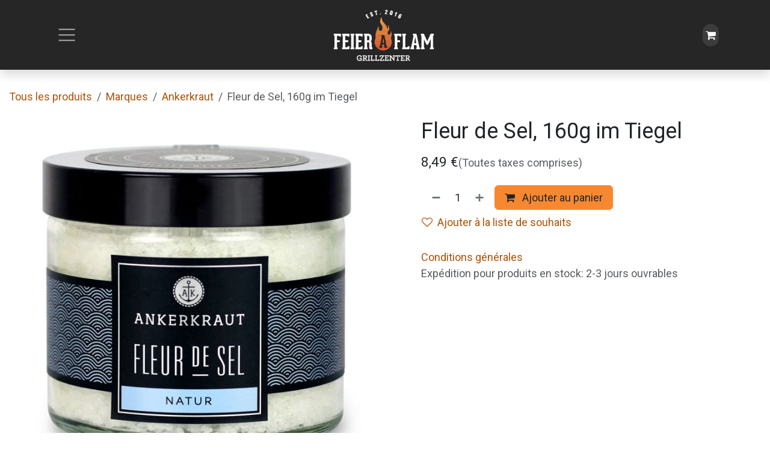

--- FILE ---
content_type: text/html; charset=utf-8
request_url: https://www.feier-a-flam.lu/shop/ankerkraut-4260347893154-fleur-de-sel-160g-im-tiegel-4661
body_size: 10308
content:

        

<!DOCTYPE html>
<html lang="fr-FR" data-website-id="1" data-main-object="product.template(4661,)">
    <head>
        <meta charset="utf-8"/>
        <meta http-equiv="X-UA-Compatible" content="IE=edge"/>
        <meta name="viewport" content="width=device-width, initial-scale=1"/>
        <meta name="generator" content="Odoo"/>
            
        <meta property="og:type" content="website"/>
        <meta property="og:title" content="Fleur de Sel, 160g im Tiegel"/>
        <meta property="og:site_name" content="Feier a Flam"/>
        <meta property="og:url" content="https://www.feier-a-flam.lu/shop/ankerkraut-4260347893154-fleur-de-sel-160g-im-tiegel-4661"/>
        <meta property="og:image" content="https://www.feier-a-flam.lu/web/image/product.template/4661/image_1024?unique=f528e78"/>
        <meta property="og:description"/>
            
        <meta name="twitter:card" content="summary_large_image"/>
        <meta name="twitter:title" content="Fleur de Sel, 160g im Tiegel"/>
        <meta name="twitter:image" content="https://www.feier-a-flam.lu/web/image/product.template/4661/image_1024?unique=f528e78"/>
        <meta name="twitter:description"/>
        
        <link rel="alternate" hreflang="en" href="https://www.feier-a-flam.lu/en/shop/ankerkraut-4260347893154-fleur-de-sel-160g-im-tiegel-4661"/>
        <link rel="alternate" hreflang="fr" href="https://www.feier-a-flam.lu/shop/ankerkraut-4260347893154-fleur-de-sel-160g-im-tiegel-4661"/>
        <link rel="alternate" hreflang="x-default" href="https://www.feier-a-flam.lu/shop/ankerkraut-4260347893154-fleur-de-sel-160g-im-tiegel-4661"/>
        <link rel="canonical" href="https://www.feier-a-flam.lu/shop/ankerkraut-4260347893154-fleur-de-sel-160g-im-tiegel-4661"/>
        
        <link rel="preconnect" href="https://fonts.gstatic.com/" crossorigin=""/>
        <title>Fleur de Sel, 160g im Tiegel | Feier a Flam</title>
        <link type="image/x-icon" rel="shortcut icon" href="/web/image/website/1/favicon?unique=cf6afd5"/>
        <link rel="preload" href="/web/static/src/libs/fontawesome/fonts/fontawesome-webfont.woff2?v=4.7.0" as="font" crossorigin=""/>
        <link type="text/css" rel="stylesheet" href="/web/assets/1/28d7962/web.assets_frontend.min.css"/>
        <script id="web.layout.odooscript" type="text/javascript">
            var odoo = {
                csrf_token: "255c4cc349a7934267de036c35a54c6e9e941407o1800485402",
                debug: "",
            };
        </script>
        <script type="text/javascript">
            odoo.__session_info__ = {"is_admin": false, "is_system": false, "is_public": true, "is_internal_user": false, "is_website_user": true, "uid": null, "registry_hash": "56da04c13a2480710c96f39c2b94636880acc7423766ded73b3abc9cdb85de8e", "is_frontend": true, "profile_session": null, "profile_collectors": null, "profile_params": null, "show_effect": true, "currencies": {"1": {"name": "EUR", "symbol": "\u20ac", "position": "after", "digits": [69, 2]}, "2": {"name": "USD", "symbol": "$", "position": "before", "digits": [69, 2]}}, "quick_login": true, "bundle_params": {"lang": "fr_FR", "website_id": 1}, "test_mode": false, "websocket_worker_version": "19.0-2", "translationURL": "/website/translations", "geoip_country_code": "US", "geoip_phone_code": 1, "lang_url_code": "fr", "add_to_cart_action": "stay"};
            if (!/(^|;\s)tz=/.test(document.cookie)) {
                const userTZ = Intl.DateTimeFormat().resolvedOptions().timeZone;
                document.cookie = `tz=${userTZ}; path=/`;
            }
        </script>
        <script type="text/javascript" defer="defer" src="/web/assets/1/e17aed8/web.assets_frontend_minimal.min.js" onerror="__odooAssetError=1"></script>
        <script type="text/javascript" data-src="/web/assets/1/0128f9c/web.assets_frontend_lazy.min.js" onerror="__odooAssetError=1"></script>
        
            <script id="tracking_code" async="async" src="https://www.googletagmanager.com/gtag/js?id=UA-98317883-1"></script>
            <script id="tracking_code_config">
                window.dataLayer = window.dataLayer || [];
                function gtag(){dataLayer.push(arguments);}
                gtag('consent', 'default', {
                    'ad_storage': 'denied',
                    'ad_user_data': 'denied',
                    'ad_personalization': 'denied',
                    'analytics_storage': 'denied',
                });
                gtag('js', new Date());
                gtag('config', 'UA-98317883-1');
                function allConsentsGranted() {
                    gtag('consent', 'update', {
                        'ad_storage': 'granted',
                        'ad_user_data': 'granted',
                        'ad_personalization': 'granted',
                        'analytics_storage': 'granted',
                    });
                }
                    allConsentsGranted();
            </script>
            
            <script type="application/ld+json">
{
    "@context": "http://schema.org",
    "@type": "Organization",
    "name": "Feier a Flam s.àr.l.",
    "logo": "https://www.feier-a-flam.lu/logo.png?company=1",
    "url": "https://www.feier-a-flam.lu"
}
            </script>

             
            <script type="application/ld+json">[
  {
    "@context": "https://schema.org",
    "@type": "Product",
    "name": "Fleur de Sel, 160g im Tiegel",
    "url": "https://www.feier-a-flam.lu/shop/ankerkraut-4260347893154-fleur-de-sel-160g-im-tiegel-4661",
    "image": "https://www.feier-a-flam.lu/web/image/product.product/4560/image_1920?unique=f528e78",
    "offers": {
      "@type": "Offer",
      "price": 8.49,
      "priceCurrency": "EUR",
      "availability": "https://schema.org/InStock"
    }
  },
  {
    "@context": "https://schema.org",
    "@type": "BreadcrumbList",
    "itemListElement": [
      {
        "@type": "ListItem",
        "position": 1,
        "name": "All Products",
        "item": "https://www.feier-a-flam.lu/shop"
      },
      {
        "@type": "ListItem",
        "position": 2,
        "name": "Ankerkraut",
        "item": "https://www.feier-a-flam.lu/shop/category/marques-ankerkraut-9"
      },
      {
        "@type": "ListItem",
        "position": 3,
        "name": "Fleur de Sel, 160g im Tiegel"
      }
    ]
  }
]</script>
        
    </head>
    <body>
        



        <div id="wrapwrap" class="   ">
            <a class="o_skip_to_content btn btn-primary rounded-0 visually-hidden-focusable position-absolute start-0" href="#wrap">Se rendre au contenu</a>
                <header id="top" data-anchor="true" data-name="Header" data-extra-items-toggle-aria-label="Bouton d&#39;éléments supplémentaires" class="   o_no_autohide_menu o_hoverable_dropdown" style=" ">
    <nav data-name="Navbar" aria-label="Main" class="navbar  navbar-light o_colored_level o_cc d-none d-lg-block shadow-sm ">
        

            <div id="o_main_nav" class="o_main_nav d-grid py-0 o_grid_header_3_cols container">
                
    <button type="button" data-bs-toggle="offcanvas" data-bs-target="#top_menu_collapse" aria-controls="top_menu_collapse" class="navbar-toggler btn me-auto p-2 o_not_editable">
        <span class="navbar-toggler-icon o_not_editable"></span>
    </button>
                
    <a data-name="Navbar Logo" href="/" class="navbar-brand logo mw-100 mx-auto">
            
            <span role="img" aria-label="Logo of Feier a Flam" title="Feier a Flam"><img src="/web/image/website/1/logo/Feier%20a%20Flam?unique=cf6afd5" class="img img-fluid" width="95" height="40" alt="Feier a Flam" loading="lazy"/></span>
        </a>
    
                <ul class="o_header_hamburger_right_col navbar-nav flex-row gap-2 align-items-center ms-auto">
                    
        <li class=" divider d-none"></li> 
        <li class="o_wsale_my_cart  ">
            <a href="/shop/cart" aria-label="Panier eCommerce" class="o_navlink_background btn position-relative rounded-pill p-1 text-reset">
                <div class="">
                    <i class="fa fa-shopping-cart o_editable_media"></i>
                    <sup class="my_cart_quantity badge bg-primary position-absolute top-0 end-0 mt-n1 me-n1 rounded d-none">0</sup>
                </div>
            </a>
        </li>
        
            <li class="o_wsale_my_wish d-none  o_wsale_my_wish_hide_empty">
                <a href="/shop/wishlist" class="o_navlink_background btn position-relative rounded-pill p-1 text-reset">
                    <i class="fa fa-1x fa-heart o_editable_media"></i>
                    <sup class="my_wish_quantity o_animate_blink badge text-bg-primary">0</sup>
                </a>
            </li>
        
                    
        
        
                </ul>
                <div class="offcanvas offcanvas-start o_navbar_mobile" id="top_menu_collapse">
                    <div class="offcanvas-header justify-content-end">
                        <button type="button" class="btn-close" data-bs-dismiss="offcanvas" aria-label="Fermer"></button>
                    </div>
                    <div class="offcanvas-body d-flex flex-column justify-content-between pt-0">
                        <ul class="navbar-nav">
                            
        <li class="">
    <form method="get" class="o_searchbar_form s_searchbar_input " action="/website/search" data-snippet="s_searchbar_input">
            <div role="search" class="input-group ">
        <input type="search" name="search" class="search-query form-control oe_search_box rounded-start-pill ps-3 text-bg-light border-0 bg-light" placeholder="Recherche…" data-search-type="all" data-limit="0" data-display-image="true" data-display-description="true" data-display-extra-link="true" data-display-detail="true" data-order-by="name asc"/>
        <button type="submit" aria-label="Rechercher" title="Rechercher" class="btn oe_search_button rounded-end-pill bg-o-color-3">
            <i class="oi oi-search"></i>
        </button>
    </div>

            <input name="order" type="hidden" class="o_search_order_by oe_unremovable" value="name asc"/>
            
        </form>
        </li>
                            
                            <li>
    <ul role="menu" id="top_menu" class="nav navbar-nav top_menu o_menu_loading o_mega_menu_is_offcanvas mx-n3 mt-3 ">
        
                                    

    <li role="presentation" class="nav-item border-top  px-0">
        <a role="menuitem" href="/" class="nav-link p-3 text-wrap ">
            <span>Accueil</span>
        </a>
    </li>

    <li role="presentation" class="nav-item border-top  px-0">
        <a role="menuitem" href="/shop/category/aktuell-promotiounen-60" class="nav-link p-3 text-wrap ">
            <span>Boutique</span>
        </a>
    </li>

    <li role="presentation" class="nav-item border-top  px-0">
        <a role="menuitem" href="/outdoor-kitchen" class="nav-link p-3 text-wrap ">
            <span>Cuisines d&#39;extérieur</span>
        </a>
    </li>

    <li role="presentation" class="nav-item border-top   o_mega_menu_left accordion accordion-flush">
        
        
        <div class="accordion-item">
            <a href="#" data-bs-toggle="collapse" aria-expanded="false" class="nav-link p-3 text-wrap accordion-button collapsed" data-bs-target=".o_accordion_target_46" aria-controls="o_accordion_target_46">
                <span>Services</span>
            </a>
            <div class="o_accordion_target_46 accordion-collapse collapse" aria-labelledby="o_accordion_target_46" data-bs-parent="#top_menu">
                <ul class="show list-group list-unstyled py-0" role="menu">

    <li role="presentation" class=" px-0">
        <a role="menuitem" href="/services" class="nav-link list-group-item list-group-item-action border-0 rounded-0 px-4 text-wrap ">
            <span>Services</span>
        </a>
    </li>
                </ul>
            </div>
        </div>
        
    </li>

    <li role="presentation" class="nav-item border-top  px-0">
        <a role="menuitem" href="/blog" class="nav-link p-3 text-wrap ">
            <span>Blog</span>
        </a>
    </li>

    <li role="presentation" class="nav-item border-top  px-0">
        <a role="menuitem" href="/ourbrands" class="nav-link p-3 text-wrap ">
            <span>Nos marques</span>
        </a>
    </li>

    <li role="presentation" class="nav-item border-top border-bottom  o_mega_menu_left accordion accordion-flush">
        
        
        <div class="accordion-item">
            <a href="#" data-bs-toggle="collapse" aria-expanded="false" class="nav-link p-3 text-wrap accordion-button collapsed" data-bs-target=".o_accordion_target_43" aria-controls="o_accordion_target_43">
                <span>A PROPOS</span>
            </a>
            <div class="o_accordion_target_43 accordion-collapse collapse" aria-labelledby="o_accordion_target_43" data-bs-parent="#top_menu">
                <ul class="show list-group list-unstyled py-0" role="menu">

    <li role="presentation" class=" px-0">
        <a role="menuitem" href="/about-us" class="nav-link list-group-item list-group-item-action border-0 rounded-0 px-4 text-wrap ">
            <span>A propos de nous</span>
        </a>
    </li>

    <li role="presentation" class=" px-0">
        <a role="menuitem" href="/contactus" class="nav-link list-group-item list-group-item-action border-0 rounded-0 px-4 text-wrap ">
            <span>Contactez-nous</span>
        </a>
    </li>
                </ul>
            </div>
        </div>
        
    </li>
                                
    </ul>
                            </li>
                            
        <li class="">
                <div data-name="Text" class="s_text_block mt-2">
                    <a href="tel:+35227567967" class="nav-link o_nav-link_secondary">
                        <small>
                            <i class="fa fa-1x fa-fw fa-phone me-1"></i>͏ 
                            <span class="o_force_ltr">+352 27 56 79 67</span></small></a>
                    <a href="mailto:info@feier-a-flam.lu" class="nav-link o_nav-link_secondary">
                        <small>
                            <i class="fa fa-1x fa-fw fa-envelope me-1"></i>
                            info@feier-a-flam.lu</small></a>
                </div>
        </li>
                            
        <li class="">
            <div class="o_header_social_links mt-2">
                <div class="s_social_media o_not_editable oe_unmovable oe_unremovable" data-snippet="s_social_media" data-name="Social Media">
                    <h5 class="s_social_media_title d-none">Suivez-nous</h5><div class="alert alert-info css_non_editable_mode_hidden text-center o_empty_social_media_alert"><span>Cliquez ici pour configurer vos réseaux sociaux</span></div>
<a href="/website/social/facebook" class="s_social_media_facebook o_nav-link_secondary nav-link m-0 p-0 text-decoration-none" target="_blank" aria-label="Facebook">
                        <i class="fa fa-facebook fa-stack p-1 o_editable_media"></i>
                    </a>
<a href="/website/social/instagram" class="s_social_media_instagram o_nav-link_secondary nav-link m-0 p-0 text-decoration-none" target="_blank" aria-label="Instagram">
                        <i class="fa fa-instagram fa-stack p-1 o_editable_media"></i>
                    </a>
</div>
            </div>
        </li>
                        </ul>
                        <ul class="navbar-nav gap-2 mt-3 w-100">
                            
        <li data-name="Language Selector" class="o_header_language_selector ">
        <div class="js_language_selector dropup dropdown d-print-none">
            <button type="button" data-bs-toggle="dropdown" aria-haspopup="true" aria-expanded="true" class="border-0 dropdown-toggle nav-link d-flex align-items-center w-100">
    <img class="o_lang_flag me-2" src="/base/static/img/country_flags/fr.png?height=25" alt="" loading="lazy"/>
                <span class="me-auto small"> Français</span>
            </button>
            <div role="menu" class="dropdown-menu w-100">
                    <a class="dropdown-item js_change_lang " role="menuitem" href="/en/shop/ankerkraut-4260347893154-fleur-de-sel-160g-im-tiegel-4661" data-url_code="en" title="English (US)">
    <img class="o_lang_flag me-2" src="/base/static/img/country_flags/us.png?height=25" alt="" loading="lazy"/>
                        <span class="me-auto small">English (US)</span>
                    </a>
                    <a class="dropdown-item js_change_lang active" role="menuitem" href="/shop/ankerkraut-4260347893154-fleur-de-sel-160g-im-tiegel-4661" data-url_code="fr" title=" Français">
    <img class="o_lang_flag me-2" src="/base/static/img/country_flags/fr.png?height=25" alt="" loading="lazy"/>
                        <span class="me-auto small"> Français</span>
                    </a>
            </div>
        </div>
        </li>
                            
                        </ul>
                    </div>
                </div>
            </div>
        
    </nav>

    <nav data-name="Navbar" aria-label="Mobile" class="navbar  navbar-light o_colored_level o_cc o_header_mobile d-block d-lg-none shadow-sm ">
        

        <div class="o_main_nav container flex-wrap justify-content-between">
            <div class="d-flex flex-grow-1">
                
    <a data-name="Navbar Logo" href="/" class="navbar-brand logo ">
            
            <span role="img" aria-label="Logo of Feier a Flam" title="Feier a Flam"><img src="/web/image/website/1/logo/Feier%20a%20Flam?unique=cf6afd5" class="img img-fluid" width="95" height="40" alt="Feier a Flam" loading="lazy"/></span>
        </a>
    
                <ul class="o_header_mobile_buttons_wrap navbar-nav d-flex flex-row align-items-center gap-2 mb-0 ms-auto">
        <li class=" divider d-none"></li> 
        <li class="o_wsale_my_cart  ">
            <a href="/shop/cart" aria-label="Panier eCommerce" class="o_navlink_background_hover btn position-relative rounded-circle border-0 p-1 text-reset">
                <div class="">
                    <i class="fa fa-shopping-cart o_editable_media"></i>
                    <sup class="my_cart_quantity badge bg-primary position-absolute top-0 end-0 mt-n1 me-n1 rounded-pill d-none">0</sup>
                </div>
            </a>
        </li>
        
            <li class="o_wsale_my_wish d-none  o_wsale_my_wish_hide_empty">
                <a href="/shop/wishlist" class="o_navlink_background_hover btn position-relative rounded-circle border-0 p-1 text-reset">
                    <i class="fa fa-1x fa-heart o_editable_media"></i>
                    <sup class="my_wish_quantity o_animate_blink badge text-bg-primary">0</sup>
                </a>
            </li>
        </ul>
            </div>
            <button class="nav-link btn p-2 o_not_editable" type="button" data-bs-toggle="offcanvas" data-bs-target="#top_menu_collapse_mobile" aria-controls="top_menu_collapse_mobile" aria-expanded="false" aria-label="Toggle navigation">
                <span class="navbar-toggler-icon"></span>
            </button>
            <div id="top_menu_collapse_mobile" class="offcanvas offcanvas-end o_navbar_mobile">
                <div class="offcanvas-header justify-content-end o_not_editable">
                    <button type="button" class="nav-link btn-close" data-bs-dismiss="offcanvas" aria-label="Fermer"></button>
                </div>
                <div class="offcanvas-body d-flex flex-column justify-content-between h-100 w-100 pt-0">
                    <ul class="navbar-nav">
                        
        <li class="">
    <form method="get" class="o_searchbar_form s_searchbar_input " action="/website/search" data-snippet="s_searchbar_input">
            <div role="search" class="input-group mb-3">
        <input type="search" name="search" class="search-query form-control oe_search_box rounded-start-pill text-bg-light ps-3 border-0 bg-light" placeholder="Recherche…" data-search-type="all" data-limit="0" data-display-image="true" data-display-description="true" data-display-extra-link="true" data-display-detail="true" data-order-by="name asc"/>
        <button type="submit" aria-label="Rechercher" title="Rechercher" class="btn oe_search_button rounded-end-pill bg-o-color-3 pe-3">
            <i class="oi oi-search"></i>
        </button>
    </div>

            <input name="order" type="hidden" class="o_search_order_by oe_unremovable" value="name asc"/>
            
        </form>
        </li>
                        
                        <li>
    <ul role="menu" class="nav navbar-nav top_menu  o_mega_menu_is_offcanvas mx-n3  ">
        
                                

    <li role="presentation" class="nav-item border-top  px-0">
        <a role="menuitem" href="/" class="nav-link p-3 text-wrap ">
            <span>Accueil</span>
        </a>
    </li>

    <li role="presentation" class="nav-item border-top  px-0">
        <a role="menuitem" href="/shop/category/aktuell-promotiounen-60" class="nav-link p-3 text-wrap ">
            <span>Boutique</span>
        </a>
    </li>

    <li role="presentation" class="nav-item border-top  px-0">
        <a role="menuitem" href="/outdoor-kitchen" class="nav-link p-3 text-wrap ">
            <span>Cuisines d&#39;extérieur</span>
        </a>
    </li>

    <li role="presentation" class="nav-item border-top    accordion accordion-flush">
        
        
        <div class="accordion-item">
            <a href="#" data-bs-toggle="collapse" aria-expanded="false" class="nav-link p-3 text-wrap accordion-button collapsed" data-bs-target=".o_accordion_target_46" aria-controls="o_accordion_target_46">
                <span>Services</span>
            </a>
            <div class="o_accordion_target_46 accordion-collapse collapse" aria-labelledby="o_accordion_target_46" data-bs-parent="#top_menu_collapse_mobile">
                <ul class="show list-group list-unstyled py-0" role="menu">

    <li role="presentation" class=" px-0">
        <a role="menuitem" href="/services" class="nav-link list-group-item list-group-item-action border-0 rounded-0 px-4 text-wrap ">
            <span>Services</span>
        </a>
    </li>
                </ul>
            </div>
        </div>
        
    </li>

    <li role="presentation" class="nav-item border-top  px-0">
        <a role="menuitem" href="/blog" class="nav-link p-3 text-wrap ">
            <span>Blog</span>
        </a>
    </li>

    <li role="presentation" class="nav-item border-top  px-0">
        <a role="menuitem" href="/ourbrands" class="nav-link p-3 text-wrap ">
            <span>Nos marques</span>
        </a>
    </li>

    <li role="presentation" class="nav-item border-top border-bottom   accordion accordion-flush">
        
        
        <div class="accordion-item">
            <a href="#" data-bs-toggle="collapse" aria-expanded="false" class="nav-link p-3 text-wrap accordion-button collapsed" data-bs-target=".o_accordion_target_43" aria-controls="o_accordion_target_43">
                <span>A PROPOS</span>
            </a>
            <div class="o_accordion_target_43 accordion-collapse collapse" aria-labelledby="o_accordion_target_43" data-bs-parent="#top_menu_collapse_mobile">
                <ul class="show list-group list-unstyled py-0" role="menu">

    <li role="presentation" class=" px-0">
        <a role="menuitem" href="/about-us" class="nav-link list-group-item list-group-item-action border-0 rounded-0 px-4 text-wrap ">
            <span>A propos de nous</span>
        </a>
    </li>

    <li role="presentation" class=" px-0">
        <a role="menuitem" href="/contactus" class="nav-link list-group-item list-group-item-action border-0 rounded-0 px-4 text-wrap ">
            <span>Contactez-nous</span>
        </a>
    </li>
                </ul>
            </div>
        </div>
        
    </li>
                            
    </ul>
                        </li>
                        
        <li class="">
                <div data-name="Text" class="s_text_block mt-2">
                    <a href="tel:+35227567967" class="nav-link o_nav-link_secondary">
                        <small>
                            <i class="fa fa-1x fa-fw fa-phone me-1"></i>͏ 
                            <span class="o_force_ltr">+352 27 56 79 67</span></small></a>
                    <a href="mailto:info@feier-a-flam.lu" class="nav-link o_nav-link_secondary">
                        <small>
                            <i class="fa fa-1x fa-fw fa-envelope me-1"></i>
                            info@feier-a-flam.lu</small></a>
                </div>
        </li>
                        
        <li class="">
            <div class="o_header_social_links mt-2">
                <div class="s_social_media o_not_editable oe_unmovable oe_unremovable" data-snippet="s_social_media" data-name="Social Media">
                    <h5 class="s_social_media_title d-none">Suivez-nous</h5><div class="alert alert-info css_non_editable_mode_hidden text-center o_empty_social_media_alert"><span>Cliquez ici pour configurer vos réseaux sociaux</span></div>
<a href="/website/social/facebook" class="s_social_media_facebook o_nav-link_secondary nav-link m-0 p-0 text-decoration-none" target="_blank" aria-label="Facebook">
                        <i class="fa fa-facebook fa-stack p-1 o_editable_media"></i>
                    </a>
<a href="/website/social/instagram" class="s_social_media_instagram o_nav-link_secondary nav-link m-0 p-0 text-decoration-none" target="_blank" aria-label="Instagram">
                        <i class="fa fa-instagram fa-stack p-1 o_editable_media"></i>
                    </a>
</div>
            </div>
        </li>
                    </ul>
                    <ul class="navbar-nav gap-2 mt-3 w-100">
                        
        <li data-name="Language Selector" class="o_header_language_selector ">
        <div class="js_language_selector dropup dropdown d-print-none">
            <button type="button" data-bs-toggle="dropdown" aria-haspopup="true" aria-expanded="true" class="border-0 dropdown-toggle nav-link d-flex align-items-center w-100">
    <img class="o_lang_flag me-2" src="/base/static/img/country_flags/fr.png?height=25" alt="" loading="lazy"/>
                <span class="me-auto small"> Français</span>
            </button>
            <div role="menu" class="dropdown-menu w-100">
                    <a class="dropdown-item js_change_lang " role="menuitem" href="/en/shop/ankerkraut-4260347893154-fleur-de-sel-160g-im-tiegel-4661" data-url_code="en" title="English (US)">
    <img class="o_lang_flag me-2" src="/base/static/img/country_flags/us.png?height=25" alt="" loading="lazy"/>
                        <span class="me-auto small">English (US)</span>
                    </a>
                    <a class="dropdown-item js_change_lang active" role="menuitem" href="/shop/ankerkraut-4260347893154-fleur-de-sel-160g-im-tiegel-4661" data-url_code="fr" title=" Français">
    <img class="o_lang_flag me-2" src="/base/static/img/country_flags/fr.png?height=25" alt="" loading="lazy"/>
                        <span class="me-auto small"> Français</span>
                    </a>
            </div>
        </div>
        </li>
                        
                        
        
        
                        
                    </ul>
                </div>
            </div>
        </div>
    
    </nav>
    </header>
                <main>
                    
            <div id="wrap" class="js_sale o_wsale_product_page">
                <div class="oe_structure oe_empty oe_structure_not_nearest o_dirty" id="oe_structure_website_sale_product_1" data-editor-message="DROP BUILDING BLOCKS HERE TO MAKE THEM AVAILABLE ACROSS ALL PRODUCTS"></div><section id="product_detail" class="oe_website_sale mt-1 mt-lg-2 mb-5  o_wsale_container_fluid container-fluid o_wsale_product_page_opt_image_width_50_pc o_wsale_product_page_opt_image_ratio_1_1 o_wsale_product_page_opt_image_ratio_mobile_auto o_wsale_product_page_opt_image_radius_none o_wsale_product_page_opt_separators" data-image-ratio="1_1" data-view-track="1">
                    <div class="o_wsale_content_contained container d-flex flex-wrap align-items-center py-3">
                        <div class="d-flex align-items-center flex-grow-1">
                            <ol class="o_wsale_breadcrumb breadcrumb m-0 p-0">
                                <li class="breadcrumb-item d-none d-lg-inline-block">
                                    <a href="/shop">
        <span placeholder="All products">Tous les produits</span>
                                    </a>
                                </li>
                                    <li class="breadcrumb-item d-none d-lg-inline-block">
                                        <a class="py-2 py-lg-0" href="/shop/category/marques-8">
                                            <i class="oi oi-chevron-left d-lg-none me-1" role="img"></i>
                                            Marques
                                        </a>
                                    </li>
                                    <li class="breadcrumb-item d-none d-lg-inline-block">
                                        <a class="py-2 py-lg-0" href="/shop/category/marques-ankerkraut-9">
                                            <i class="oi oi-chevron-left d-lg-none me-1" role="img"></i>
                                            Ankerkraut
                                        </a>
                                    </li>
                                <li class="breadcrumb-item d-none d-lg-inline-block active">
                                    <span>Fleur de Sel, 160g im Tiegel</span>
                                </li>
                                <li class="breadcrumb-item d-lg-none">
                                    <a href="/shop/category/marques-ankerkraut-9">
                                        <i class="oi oi-chevron-left me-2" role="img"></i>
                                        Ankerkraut
                                    </a>
                                </li>
                            </ol>
                            <div class="d-flex d-md-none gap-2 ms-auto">
        <div class="o_pricelist_dropdown dropdown d-none">
            <a role="button" href="#" data-bs-toggle="dropdown" class="dropdown-toggle btn px-2">
                <small class="d-none d-md-inline opacity-75">Liste de prix:</small>
                <span class="d-none d-md-inline">Liste de prix publique</span>
                <span class="d-md-none">Liste de prix</span>
            </a>
            <div class="dropdown-menu" role="menu">
                    <a role="menuitem" href="/shop/change_pricelist/1" class="dropdown-item active" aria-current="true">
                        <span class="switcher_pricelist" data-pl_id="1">Liste de prix publique</span>
                    </a>
            </div>
        </div>
                                <a data-bs-target="#o_wsale_product_search_modal" data-bs-toggle="modal" role="button" title="Chercher des produits" href="#" class="o_wsale_product_search_mobile_btn o_not_editable btn btn-light d-none">
                                    <i class="oi oi-search" role="presentation"></i>
                                </a>
                            </div>
                        </div>
                        <div class="o_wsale_product_top_bar_desktop d-none d-md-inline-flex flex-wrap gap-2 w-auto mb-lg-auto">
        <div class="o_pricelist_dropdown dropdown d-none">
            <a role="button" href="#" data-bs-toggle="dropdown" class="dropdown-toggle btn px-2">
                <small class="d-none d-md-inline opacity-75">Liste de prix:</small>
                <span class="d-none d-md-inline">Liste de prix publique</span>
                <span class="d-md-none">Liste de prix</span>
            </a>
            <div class="dropdown-menu" role="menu">
                    <a role="menuitem" href="/shop/change_pricelist/1" class="dropdown-item active" aria-current="true">
                        <span class="switcher_pricelist" data-pl_id="1">Liste de prix publique</span>
                    </a>
            </div>
        </div>
                        </div>
                    </div>
                    <div id="product_detail_main" data-name="Product Page" class="row align-items-lg-start " data-image_layout="carousel">
                        <div class="o_wsale_product_images col o_wsale_sticky_object" data-image-amount="1">
        <div id="o-carousel-product" class=" carousel slide mb-3 overflow-hidden" data-name="Carrousel de produits">
            <div class="o_carousel_product_outer carousel-outer position-relative d-flex align-items-center w-100 overflow-hidden">
                <div class="carousel-inner h-100">
                        <div class="carousel-item h-100 w-100 text-center active">
        <span class="o_ribbons o_not_editable  z-1" style=""></span>
        <div class="position-relative d-inline-flex overflow-hidden m-auto h-100 w-100">
            <span name="o_img_with_max_suggested_width" class="o_product_detail_img_wrapper d-flex align-items-start justify-content-center h-100 w-100 oe_unmovable"><img src="/web/image/product.product/4560/image_1024/%5BAnkerkraut-4260347893154%5D%20Fleur%20de%20Sel%2C%20160g%20im%20Tiegel?unique=f528e78" class="img img-fluid oe_unmovable product_detail_img h-100 w-100" alt="Fleur de Sel, 160g im Tiegel" loading="lazy"/></span>

        </div>
                        </div>
                </div>
            </div>
        </div>
                        </div>
                        <div id="product_details" class="position-relative position-lg-sticky o_wsale_sticky_object col">
                            <div id="o_wsale_product_details_content" class="js_product js_main_product o_wsale_content_contained container">

                                

                                <form>
                                    
        <div class="o_wsale_product_details_content_section o_wsale_product_details_content_section_title mb-3">
            
            <h1 class="h3 mb-3">Fleur de Sel, 160g im Tiegel</h1>
            
        <div class="o_product_tags o_field_tags ">
        </div>
        </div>

                                    <div class="o_wsale_product_details_content_section o_wsale_product_details_content_section_price mb-4">
        <div name="product_price" class="product_price d-inline-block ">
            <div name="product_price_container" class="css_editable_mode_hidden d-flex align-items-baseline justify-content-end gap-2 flex-wrap h5 mb-0 text-wrap">
                <span class="oe_price" style="white-space: nowrap;" data-oe-type="monetary" data-oe-expression="combination_info[&#39;price&#39;]"><span class="oe_currency_value">8,49</span> €</span>
                <span style="text-decoration: line-through; white-space: nowrap;" name="product_list_price" class="text-muted oe_default_price mb-0 h6 d-none" data-oe-type="monetary" data-oe-expression="combination_info[&#39;list_price&#39;]"><span class="oe_currency_value">8,49</span> €</span>
        <span class="fs-6 fw-normal text-muted text-nowrap">
            (Toutes taxes comprises)
        </span>
            </div>
        </div>
        <div id="product_unavailable" class="d-none">
            <br/>
        </div>
                                    </div>

                                    <input type="hidden" name="csrf_token" value="255c4cc349a7934267de036c35a54c6e9e941407o1800485402"/>

                                    
                                        <input type="hidden" class="o_not_editable product_id" name="product_id" value="4560"/>
                                        <input type="hidden" class="o_not_editable product_template_id" name="product_template_id" value="4661"/>
                                        <input type="hidden" class="product_category_id" name="product_category_id" value="9"/>
                                        <input type="hidden" name="product_type" value="consu"/>
                                        <div class="o_wsale_product_details_content_section o_wsale_product_details_content_section_attributes mb-4 d-none">
        <ul class="o_wsale_product_page_variants d-flex flex-column gap-4 list-unstyled js_add_cart_variants flex-column d-none" data-attribute-exclusions="{&#34;exclusions&#34;: {}, &#34;archived_combinations&#34;: [], &#34;parent_exclusions&#34;: {}, &#34;parent_combination&#34;: [], &#34;parent_product_name&#34;: null, &#34;mapped_attribute_names&#34;: {}}">
        </ul>
                                        </div>
                                    
                                    <div class="o_wsale_product_details_content_section o_wsale_product_details_content_section_cta mb-4">
            <div class="availability_messages o_not_editable"></div>
            <input id="wsale_user_email" type="hidden" value=""/>
        <div id="o_wsale_cta_wrapper" class="d-flex flex-wrap align-items-center gap-2 mb-4 w-100 w-lg-auto ">
            <div id="add_to_cart_wrap" class="d-flex flex-grow-1 flex-lg-grow-0 flex-wrap align-items-center gap-2 ">
                <a id="add_to_cart" role="button" href="#" data-animation-selector=".o_wsale_product_images" class="btn btn-primary js_check_product a-submit flex-grow-1" data-show-quantity="True">
                    <i class="fa fa-shopping-cart me-2"></i>
                    Ajouter au panier
                </a>
            <div contenteditable="false" class="css_quantity input-group d-inline-flex order-first align-middle border">
                <a class="css_quantity_minus btn btn-link pe-2 js_add_cart_json border-0" aria-label="Supprimer" title="Supprimer" name="remove_one" href="#">
                    <i class="oi oi-minus text-600"></i>
                </a>
                <input type="text" data-min="1" name="add_qty" class="form-control quantity text-center border-0" value="1"/>
                <a class="css_quantity_plus btn btn-link ps-2 js_add_cart_json border-0" aria-label="Ajouter" title="Ajouter" href="#">
                    <i class="oi oi-plus text-600"></i>
                </a>
            </div>
            </div>
            <div id="product_option_block" class="d-flex d-empty-none flex-wrap gap-2 w-100 w-sm-auto">
            
                <button type="button" role="button" class="btn btn-link px-0 pe-3 o_add_wishlist_dyn" data-action="o_wishlist" title="Ajouter à la liste de souhaits" data-product-template-id="4661" data-product-product-id="4560"><i class="fa fa-heart-o me-2" role="img" aria-label="Add to wishlist"></i>Ajouter à la liste de souhaits</button>
            </div>
        </div>
  <xpath expr="//div[@id=&#39;product_details&#39;]" position="inside">
    <p class="text-muted"><a href="/shop/terms">Conditions générales</a><br/>Expédition pour produits en stock: 2-3 jours ouvrables </p>
  </xpath>
                                    </div>


                                </form>
                            </div>
                        </div>
                    </div>
                </section>
                <div id="product_full_description" class="oe_structure oe_empty mt16 container"><p>Fleur de Sel</p></div>
                <div class="oe_structure oe_empty oe_structure_not_nearest mt16" id="oe_structure_website_sale_product_2" data-editor-message="DROP BUILDING BLOCKS HERE TO MAKE THEM AVAILABLE ACROSS ALL PRODUCTS"></div></div>
            <div id="o_wsale_product_search_modal" class="modal fade css_editable_mode_hidden" aria-hidden="true" tabindex="-1">
                <div class="modal-dialog modal-lg pt-5">
                    <div class="modal-content mt-5 bg-transparent border-0">
                        <div class="o_container_small">
    <form method="get" class="o_searchbar_form s_searchbar_input " data-snippet="s_searchbar_input">
            <div role="search" class="input-group input-group rounded o_cc o_cc1 mb-1">
        <input type="search" name="search" class="search-query form-control oe_search_box border-0 p-3 " placeholder="Chercher dans Ankerkraut" data-search-type="products" data-limit="5" data-display-image="true" data-display-description="true" data-display-extra-link="true" data-display-detail="true" data-order-by="name asc"/>
        <button type="submit" aria-label="Rechercher" title="Rechercher" class="btn oe_search_button px-4">
            <i class="oi oi-search"></i>
        </button>
    </div>

            <input name="order" type="hidden" class="o_search_order_by oe_unremovable" value="name asc"/>
            
                            
        </form>
                        </div>
                    </div>
                </div>
            </div>
        
        <div id="o_shared_blocks" class="oe_unremovable"></div>
                </main>
                <footer id="bottom" data-anchor="true" data-name="Footer" class="o_footer o_colored_level o_cc ">
                    <div id="footer" class="oe_structure oe_structure_solo">
      
      <section class="s_text_block pb16 pt32" data-snippet="s_text_block" data-name="Text" style="background-image: none;">
        <div class="container">
          <div class="row">
            <div class="col-lg-2 pb16 o_colored_level">
              <h5>Infos</h5>
              <ul class="list-unstyled">
                <li class="list-item py-1">
                  <a href="/" data-original-title="" title="" aria-describedby="tooltip756045">Accueil</a>
                </li>
                <li class="list-item py-1">
                  <a href="#" data-original-title="" title="">A propos<br/></a></li>
                <li class="list-item py-1">
                  <a href="/bestell-a-stornobedingungen">Conditions de commande et annulation</a>
                </li>
                <li class="list-item py-1">&nbsp;<a href="#" data-original-title="" title="" aria-describedby="tooltip571892">
                    
                    <br/><br/></a></li>
              </ul>
            </div>
            
            <div class="col-lg-2 pb16 o_colored_level">
              <h5>Suivez nous</h5>
              <ul class="list-unstyled">
                <li class="py-1">
                  <i class="fa fa-1x fa-fw fa-facebook-square mr-2"></i>
                  <a href="/website/social/facebook" target="_blank" data-original-title="" title="" aria-describedby="tooltip959733">Facebook&nbsp;&nbsp;</a>
                </li>
                <li class="py-1">
                  <i class="fa fa-1x fa-fw fa-instagram mr-2"></i>
                  <a href="/website/social/instagram" target="_blank">Instagram</a>
                </li>
              </ul>
            </div>
            <div class="pb16 o_colored_level col-lg-3">
              <h5>Contactez-nous</h5>
              <ul class="list-unstyled">
                <li class="py-1">
                  <i class="fa fa-1x fa-fw fa-envelope mr-2"></i>
                  <a href="mailto:info@feier-a-flam.lu" data-original-title="" title="" aria-describedby="tooltip913971">info@feier-a-flam.lu</a>
                </li>
                <li class="py-1">
                  <i class="fa fa-1x fa-fw fa-phone mr-2"></i>
                  <span class="o_force_ltr"><a href="tel:+352 27 56 79 67" data-original-title="" title="" aria-describedby="tooltip114821">+352&nbsp;27 56 79 67</a>
                  </span>
                  <br/>
                  <br/>
                </li>
                <li class="py-1">
                  <b>Heures d'ouverture:</b>
                </li>
                <li class="py-1">
                  <font style="color: rgb(255, 156, 0);">Lundi: Fermé</font>
                </li>
                <li class="py-1">
                  <font style="color: rgb(255, 156, 0);">Mardi-Vendredi:&nbsp;</font>
                </li>
                <li class="py-1">
                  <font style="color: rgb(255, 156, 0);">9h30-18.00h</font>
                </li>
                <li class="py-1">
                  <font style="color: rgb(255, 156, 0);">Samedi: 09.00h-17.00h</font>
                </li>
              </ul>
            </div>
            <div class="pb16 o_colored_level col-lg-5">
              <h5>Feier a Flam s.àr.l.</h5>
              <div class="s_hr text-left pt32 pb32" data-snippet="s_hr" data-name="Separator">
                <hr class="w-100 mx-auto" style="border-top-width: 1px; border-top-style: solid;"/>
              </div>
              <p class="text-muted">16 rue d'Arlon&nbsp;<br/> L-8399 Windhof&nbsp;</p>
              <p class="text-muted">GPS:&nbsp;<span jstcache="732">49°38'50.4"N 5°57'40.2"E<br/></span>49.64733987964258, 5.9611766643045945</p>
              <p class="text-muted">TVA No: LU28692477&nbsp;</p>
              <p class="text-muted">RCS: B207687</p>
            </div>
          </div>
        </div>
      </section>
    </div>
                </footer>
            </div>
        
        </body>
</html>